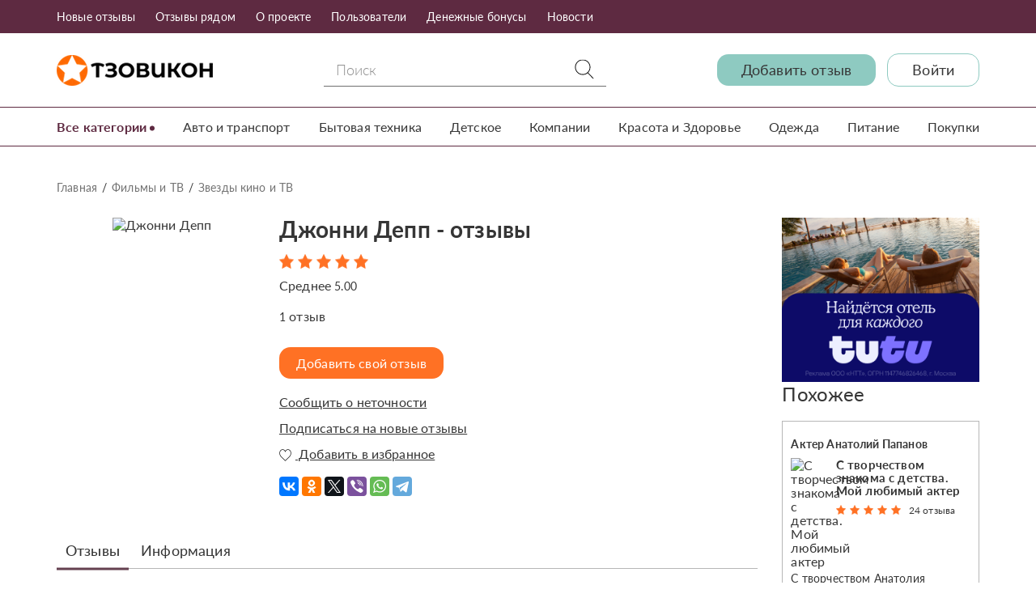

--- FILE ---
content_type: text/html; charset=UTF-8
request_url: https://otzovikon.com/subject/7289/djonni-depp
body_size: 14706
content:
<!DOCTYPE html>
<html lang="ru-RU">
  <head>
          <meta charset="UTF-8">
    <meta http-equiv="X-UA-Compatible" content="IE=Edge">
    <meta name="viewport" content="width=device-width, initial-scale=1, shrink-to-fit=no">
    <meta name="csrf-param" content="_csrf">
<meta name="csrf-token" content="qKGZfyqYMHsrIdM8m8ycvGx6HB3EvgNgSrPDSPWZXrjt4_oyfMIIM1FwqXHNg6nKJRVJeI3xVzoF4Y4vwe4swg==">
    <meta name="format-detection" content="telephone=no">
    <title>Джонни Депп - реальные отзывы и жалобы покупателей, клиентов и экспертов</title>
    <meta name="description" content="Отзывы про Джонни Депп от клиентов, покупателей и специалистов. Честные положительные и отрицательные отзывы - плюсы и минусы, преимущества и недостатки: люди делятся своим опытом и впечатлениями в подробностях. Вы можете оставить свой отзыв здесь">
    
    <meta property="og:title" content="Джонни Депп - реальные отзывы и жалобы покупателей, клиентов и экспертов">
    <meta property="og:description" content="Отзывы про Джонни Депп от клиентов, покупателей и специалистов. Честные положительные и отрицательные отзывы - плюсы и минусы, преимущества и недостатки: люди делятся своим опытом и впечатлениями в подробностях. Вы можете оставить свой отзыв здесь">
    <meta property="og:type" content="website">
    <meta property="og:url" content="otzovikon.com/subject/7289/djonni-depp"> 
    <meta property="og:image" content="/23306/images/image-by-item-and-alias?item=Subject7289&dirtyAlias=aa7ec39574-1_260x.jpg">
    <meta property="og:site_name" content="Отзовикон">
    <meta property="og:locale" content="ru_RU">
    
    <link href="/css/jquery-confirm.css" rel="stylesheet">
<link href="/css/main.css" rel="stylesheet">
<link href="/css/custom.css" rel="stylesheet">
        
        <!-- Yandex.Metrika counter -->
    <script type="text/javascript">
        (function(m,e,t,r,i,k,a){
            m[i]=m[i]||function(){(m[i].a=m[i].a||[]).push(arguments)};
            m[i].l=1*new Date();
            for (var j = 0; j < document.scripts.length; j++) {if (document.scripts[j].src === r) { return; }}
            k=e.createElement(t),a=e.getElementsByTagName(t)[0],k.async=1,k.src=r,a.parentNode.insertBefore(k,a)
        })(window, document,'script','https://mc.yandex.ru/metrika/tag.js', 'ym');

        ym(61924657, 'init', {webvisor:true, clickmap:true, accurateTrackBounce:true, trackLinks:true});
    </script>
    <noscript><div><img src="https://mc.yandex.ru/watch/61924657" style="position:absolute; left:-9999px;" alt="" /></div></noscript>
    <!-- /Yandex.Metrika counter -->

    <!-- Begin Talk-Me {literal} -->
    <script>
        (function(){(function c(d,w,m,i) {
            window.supportAPIMethod = m;
            var s = d.createElement('script');
            s.id = 'supportScript'; 
            var id = '894884f085404f7ade01407ad744b3d6';
            s.src = (!i ? 'https://lcab.talk-me.ru/support/support.js' : 'https://static.site-chat.me/support/support.int.js') + '?h=' + id;
            s.onerror = i ? undefined : function(){c(d,w,m,true)};
            w[m] = w[m] ? w[m] : function(){(w[m].q = w[m].q ? w[m].q : []).push(arguments)};
            (d.head ? d.head : d.body).appendChild(s);
        })(document,window,'TalkMe')})();
    </script>
    <!-- {/literal} End Talk-Me -->
    
  </head>
  <body>
    <svg class="svg-sprite" xmlns="http://www.w3.org/2000/svg">
    <symbol id="icon-search" viewBox="0 0 52.966 52.966">
        <path d="M51.704,51.273L36.845,35.82c3.79-3.801,6.138-9.041,6.138-14.82c0-11.58-9.42-21-21-21s-21,9.42-21,21s9.42,21,21,21
        c5.083,0,9.748-1.817,13.384-4.832l14.895,15.491c0.196,0.205,0.458,0.307,0.721,0.307c0.25,0,0.499-0.093,0.693-0.279
        C52.074,52.304,52.086,51.671,51.704,51.273z M21.983,40c-10.477,0-19-8.523-19-19s8.523-19,19-19s19,8.523,19,19
        S32.459,40,21.983,40z"/>
    </symbol>
    <symbol id="icon-heart" viewBox="0 0 15 15">
        <g transform="translate(-645 -543)"><image width="15" height="15" transform="translate(645 543)" xlink:href="[data-uri]"/></g>
    </symbol>
    <symbol id="icon-eye" viewBox="0 0 16 10">
        <g transform="translate(-933 -290)"><image width="16" height="10" transform="translate(933 290)" xlink:href="[data-uri]"/></g>
    </symbol>  
    <symbol id="icon-pencil" viewBox="0 0 16 16">
        <path d="M13.5 0c1.381 0 2.5 1.119 2.5 2.5 0 0.563-0.186 1.082-0.5 1.5l-1 1-3.5-3.5 1-1c0.418-0.314 0.937-0.5 1.5-0.5zM1 11.5l-1 4.5 4.5-1 9.25-9.25-3.5-3.5-9.25 9.25zM11.181 5.681l-7 7-0.862-0.862 7-7 0.862 0.862z"></path>
    </symbol>      
</svg>
  
  <header class="header header_search">
    <div class="header__nav">
      <div class="header__nav__inner container">
        <nav>
            
<ul>
            <li>
                            <a href="/category/all" >Новые отзывы</a>
                    </li>
            <li>
                            <a href="/city" >Отзывы рядом</a>
                    </li>
            <li>
                            <a href="/view/o-proekte" >О проекте</a>
                    </li>
            <li>
                            <a href="/profile" >Пользователи</a>
                    </li>
            <li>
                            <a href="/view/denejnie-bonusi" >Денежные бонусы</a>
                    </li>
            <li>
                            <a href="/news" >Новости</a>
                    </li>
        </ul>        </nav>
        <svg class="icon icon-search-js">
            <use xlink:href="#icon-search"></use>
        </svg>
        <div class="header__nav__search">
            <form action="/search" class="form">
                <div class="form__field">
                    <input name="search" type="text" class="input" minlength="3" required placeholder="Поиск">
                </div>
                <button class="btn btn-effect">Поиск</button>
            </form>
        </div>        
        <div class="header__nav__mob-logo">
            <a href="/"><img src="/img/logo.png" alt="Otzovikon"></a>
        </div>
        <div class="header__nav__burger">
            <span></span>
            <span></span>
            <span></span>
        </div>
      </div>
    </div>
    <div class="header__info">
      <div class="header__info__inner container">
        <div class="header__info__logo">
          <a href="/"><img src="/img/logo.png" alt="Otzovikon"></a>
        </div>
        <div class="header__info__search">
            <form action="/search" class="form">
                <div class="form__fields">
                    <div class="form__field">
                        <input name="search" type="text" class="input" minlength="3" required placeholder="Поиск">
                        <button class="btn">
                            <svg class="icon">
                                <use xlink:href="#icon-search"></use>
                            </svg>
                        </button>
                    </div>
                </div>
            </form>
        </div>        
        <div class="header__info__content">
          <a href="/subject/select" class="btn btn_info">Добавить отзыв</a>
                      <a href="/login" class="btn btn_primary">Войти</a>
                  </div>
      </div>
    </div>
    <div class="header__category">
      <div class="container">
        <div class="header__category__inner">
          <div class="header__category__all-title">
            <a href="javascript:void(0)">Все категории</a>
          </div>
          <div class="header__category__all-list">
            
<ul>
            <li>
            <a href="/category/9/avto-i-transport">Авто и транспорт</a>
                                        <ul class="header__category__sub-list">
                    <li><strong><a href="/category/9/avto-i-transport">Авто и транспорт</a></strong></li>
                                            <li><a href="/category/147/avtoaksessuary">Автоаксессуары</a></li>
                                            <li><a href="/category/141/avtomobili">Автомобили</a></li>
                                            <li><a href="/category/155/avtomoyki">Автомойки</a></li>
                                            <li><a href="/category/284/avtoprokaty">Автопрокаты</a></li>
                                            <li><a href="/category/152/avtosalony">Автосалоны</a></li>
                                            <li><a href="/category/153/avtoservisy">Автосервисы</a></li>
                                            <li><a href="/category/148/avtohimiya-masla">Автохимия, Масла</a></li>
                                            <li><a href="/category/156/avtoshkoly">Автошколы</a></li>
                                            <li><a href="/category/157/azs">АЗС</a></li>
                                            <li><a href="/category/146/zapchasti-i-rashodniki">Запчасти и расходники</a></li>
                                            <li><a href="/category/143/katera-i-yahty">Катера и Яхты</a></li>
                                            <li><a href="/category/142/moto-tehnika">Мото-техника</a></li>
                                            <li><a href="/category/158/parkovki">Парковки</a></li>
                                            <li><a href="/category/151/protivougonnye-sistemy">Противоугонные системы</a></li>
                                            <li><a href="/category/159/prochee-avto">Прочее (Авто)</a></li>
                                            <li><a href="/category/144/spectehnika">Спецтехника</a></li>
                                            <li><a href="/category/154/shinomontaj">Шиномонтаж</a></li>
                                            <li><a href="/category/145/shiny-diski">Шины, Диски</a></li>
                                    </ul>            
                    </li>
            <li>
            <a href="/category/1/bytovaya-tehnika">Бытовая техника</a>
                                        <ul class="header__category__sub-list">
                    <li><strong><a href="/category/1/bytovaya-tehnika">Бытовая техника</a></strong></li>
                                            <li><a href="/category/42/ventilyatory">Вентиляторы</a></li>
                                            <li><a href="/category/44/vodonagrevateli-boylery">Водонагреватели, бойлеры</a></li>
                                            <li><a href="/category/29/vytyajki">Вытяжки</a></li>
                                            <li><a href="/category/34/kombayny-miksery-blendery">Комбайны, Миксеры, Блендеры</a></li>
                                            <li><a href="/category/41/kondicionery">Кондиционеры</a></li>
                                            <li><a href="/category/32/kofevarki-kofemolki">Кофеварки, Кофемолки</a></li>
                                            <li><a href="/category/27/mikrovolnovye-pechi-aerogrili">Микроволновые печи, Аэрогрили</a></li>
                                            <li><a href="/category/276/mini-pechi-elektropechi">Мини-печи, электропечи</a></li>
                                            <li><a href="/category/38/multivarki">Мультиварки</a></li>
                                            <li><a href="/category/35/myasorubki">Мясорубки</a></li>
                                            <li><a href="/category/43/obogrevateli">Обогреватели</a></li>
                                            <li><a href="/category/37/parovarki">Пароварки</a></li>
                                            <li><a href="/category/28/plity-duhovki-poverhnosti">Плиты, Духовки, Поверхности</a></li>
                                            <li><a href="/category/30/posudomoechnye-mashiny">Посудомоечные машины</a></li>
                                            <li><a href="/category/49/prochee-bytovaya-tehnika">Прочее (Бытовая техника)</a></li>
                                            <li><a href="/category/25/pylesosy">Пылесосы</a></li>
                                            <li><a href="/category/33/sokovyjimalki">Соковыжималки</a></li>
                                            <li><a href="/category/24/stiralnye-mashiny">Стиральные машины</a></li>
                                            <li><a href="/category/36/tostery">Тостеры</a></li>
                                            <li><a href="/category/45/uvlajniteli-i-ochistiteli-vozduha">Увлажнители и очистители воздуха</a></li>
                                            <li><a href="/category/26/utyugi-otparivateli">Утюги, Отпариватели</a></li>
                                            <li><a href="/category/46/feny-i-pribory-dlya-ukladki">Фены и приборы для укладки</a></li>
                                            <li><a href="/category/40/filtry-dlya-vody">Фильтры для воды</a></li>
                                            <li><a href="/category/39/hlebopechki">Хлебопечки</a></li>
                                            <li><a href="/category/277/holodilniki">Холодильники</a></li>
                                            <li><a href="/category/48/shveynye-mashiny">Швейные машины</a></li>
                                            <li><a href="/category/47/elektrobritvy-epilyatory">Электробритвы, Эпиляторы</a></li>
                                            <li><a href="/category/31/elektrochayniki-i-termopoty">Электрочайники и Термопоты</a></li>
                                    </ul>            
                    </li>
            <li>
            <a href="/category/14/detskoe">Детское</a>
                                        <ul class="header__category__sub-list">
                    <li><strong><a href="/category/14/detskoe">Детское</a></strong></li>
                                            <li><a href="/category/190/detskaya-mebel">Детская мебель</a></li>
                                            <li><a href="/category/189/detskie-kolyaski">Детские коляски</a></li>
                                            <li><a href="/category/196/detskie-lagerya">Детские лагеря</a></li>
                                            <li><a href="/category/195/detskie-sady-yasli">Детские сады, Ясли</a></li>
                                            <li><a href="/category/191/detskoe-pitanie">Детское питание</a></li>
                                            <li><a href="/category/188/igrushki">Игрушки</a></li>
                                            <li><a href="/category/199/prochee-detskoe">Прочее (Детское)</a></li>
                                            <li><a href="/category/194/tovary-dlya-shkoly">Товары для школы</a></li>
                                            <li><a href="/category/192/uhod-za-rebenkom">Уход за ребенком</a></li>
                                    </ul>            
                    </li>
            <li>
            <a href="/category/15/dom-i-dacha">Дом и Дача</a>
                                        <ul class="header__category__sub-list">
                    <li><strong><a href="/category/15/dom-i-dacha">Дом и Дача</a></strong></li>
                                            <li><a href="/category/206/bytovaya-himiya">Бытовая химия</a></li>
                                            <li><a href="/category/200/mebel">Мебель</a></li>
                                            <li><a href="/category/201/posuda">Посуда</a></li>
                                            <li><a href="/category/202/predmety-interera">Предметы интерьера</a></li>
                                            <li><a href="/category/208/prochee-dom-i-dacha">Прочее (Дом и Дача)</a></li>
                                            <li><a href="/category/210/sadovaya-tehnika">Садовая техника</a></li>
                                            <li><a href="/category/203/tekstil-dlya-doma">Текстиль для дома</a></li>
                                            <li><a href="/category/204/tovary-dlya-sada-i-dachi">Товары для сада и дачи</a></li>
                                            <li><a href="/category/205/hoztovary">Хозтовары</a></li>
                                    </ul>            
                    </li>
            <li>
            <a href="/category/19/jivotnye-i-rasteniya">Животные и Растения</a>
                                        <ul class="header__category__sub-list">
                    <li><strong><a href="/category/19/jivotnye-i-rasteniya">Животные и Растения</a></strong></li>
                                            <li><a href="/category/229/veterinarnye-apteki">Ветеринарные аптеки</a></li>
                                            <li><a href="/category/228/veterinarnye-kliniki">Ветеринарные клиники</a></li>
                                            <li><a href="/category/231/gostinicy-dlya-jivotnyh">Гостиницы для животных</a></li>
                                            <li><a href="/category/223/jivotnye">Животные</a></li>
                                            <li><a href="/category/225/korm-dlya-jivotnyh">Корм для животных</a></li>
                                            <li><a href="/category/227/lekarstva-dlya-jivotnyh">Лекарства для животных</a></li>
                                            <li><a href="/category/230/pitomniki">Питомники</a></li>
                                            <li><a href="/category/233/prochee-jivotnye-i-rasteniya">Прочее (Животные и Растения)</a></li>
                                            <li><a href="/category/226/tovary-dlya-jivotnyh">Товары для животных</a></li>
                                            <li><a href="/category/224/cvety-i-rasteniya">Цветы и растения</a></li>
                                            <li><a href="/category/232/shkoly-dressirovki">Школы дрессировки</a></li>
                                    </ul>            
                    </li>
            <li>
            <a href="/category/13/internet-i-svyaz">Интернет и Связь</a>
                                        <ul class="header__category__sub-list">
                    <li><strong><a href="/category/13/internet-i-svyaz">Интернет и Связь</a></strong></li>
                                            <li><a href="/category/264/data-centry-hostingi-servera">Дата-центры, хостинги, сервера</a></li>
                                            <li><a href="/category/185/internet-provaydery">Интернет-провайдеры</a></li>
                                            <li><a href="/category/182/internet-sayty">Интернет-сайты</a></li>
                                            <li><a href="/category/283/mobilnye-prilojeniya">Мобильные приложения</a></li>
                                            <li><a href="/category/187/prochee-internet-i-svyaz">Прочее (Интернет и Связь)</a></li>
                                            <li><a href="/category/186/sotovye-operatory">Сотовые операторы</a></li>
                                    </ul>            
                    </li>
            <li>
            <a href="/category/11/knigi-i-pressa">Книги и Пресса</a>
                                        <ul class="header__category__sub-list">
                    <li><strong><a href="/category/11/knigi-i-pressa">Книги и Пресса</a></strong></li>
                                            <li><a href="/category/170/biblioteki">Библиотеки</a></li>
                                            <li><a href="/category/167/gazety-jurnaly">Газеты, Журналы</a></li>
                                            <li><a href="/category/169/izdatelstva">Издательства</a></li>
                                            <li><a href="/category/166/knigi">Книги</a></li>
                                            <li><a href="/category/168/pisateli">Писатели</a></li>
                                            <li><a href="/category/172/prochee-knigi-i-pressa">Прочее (Книги и Пресса)</a></li>
                                    </ul>            
                    </li>
            <li>
            <a href="/category/21/kompanii">Компании</a>
                                        <ul class="header__category__sub-list">
                    <li><strong><a href="/category/21/kompanii">Компании</a></strong></li>
                                            <li><a href="/category/246/it-konsultacii-menedjment">IT, Консультации, Менеджмент</a></li>
                                            <li><a href="/category/282/autsorsing">Аутсорсинг</a></li>
                                            <li><a href="/category/244/banki-finansovye-organizacii">Банки, финансовые организации</a></li>
                                            <li><a href="/category/252/bytovye-uslugi-remont">Бытовые услуги, Ремонт</a></li>
                                            <li><a href="/category/243/gosudarstvennye-uchrejdeniya">Государственные учреждения</a></li>
                                            <li><a href="/category/248/kompyuternye-uslugi">Компьютерные услуги</a></li>
                                            <li><a href="/category/254/organizaciya-meropriyatiy">Организация мероприятий</a></li>
                                            <li><a href="/category/257/prochee-kompanii">Прочее (Компании)</a></li>
                                            <li><a href="/category/253/reklamnye-uslugi">Рекламные услуги</a></li>
                                            <li><a href="/category/251/stroitelnye-firmy">Строительные фирмы</a></li>
                                            <li><a href="/category/272/torgovlya-i-postavki">Торговля и поставки</a></li>
                                            <li><a href="/category/247/transportnye-uslugi">Транспортные услуги</a></li>
                                            <li><a href="/category/249/uslugi-bezopasnosti">Услуги безопасности</a></li>
                                            <li><a href="/category/255/uslugi-perevoda">Услуги перевода</a></li>
                                            <li><a href="/category/250/uslugi-po-nedvijimosti">Услуги по недвижимости</a></li>
                                            <li><a href="/category/273/fabriki-zavody-proizvodstvo">Фабрики, заводы, производство</a></li>
                                            <li><a href="/category/256/foto-i-video-uslugi">Фото и Видео услуги</a></li>
                                            <li><a href="/category/245/yuridicheskie-firmy">Юридические фирмы</a></li>
                                    </ul>            
                    </li>
            <li>
            <a href="/category/6/krasota-i-zdorove">Красота и Здоровье</a>
                                        <ul class="header__category__sub-list">
                    <li><strong><a href="/category/6/krasota-i-zdorove">Красота и Здоровье</a></strong></li>
                                            <li><a href="/category/262/apteki">Аптеки</a></li>
                                            <li><a href="/category/265/bady-i-vitaminy">БАДы и Витамины</a></li>
                                            <li><a href="/category/120/bani-i-sauny">Бани и Сауны</a></li>
                                            <li><a href="/category/261/bolezni">Болезни</a></li>
                                            <li><a href="/category/275/vrachi-i-medicinskie-specialisty">Врачи и медицинские специалисты</a></li>
                                            <li><a href="/category/114/kosmetika-i-parfyumeriya">Косметика и Парфюмерия</a></li>
                                            <li><a href="/category/115/kosmeticheskie-procedury">Косметические процедуры</a></li>
                                            <li><a href="/category/124/lekarstva">Лекарства</a></li>
                                            <li><a href="/category/121/massajnye-salony">Массажные салоны</a></li>
                                            <li><a href="/category/259/medicinskie-pribory">Медицинские приборы</a></li>
                                            <li><a href="/category/281/medicinskie-procedury-operacii">Медицинские процедуры, операции</a></li>
                                            <li><a href="/category/126/medicinskie-uchrejdeniya">Медицинские учреждения</a></li>
                                            <li><a href="/category/127/prochee-krasota-i-zdorove">Прочее (Красота и Здоровье)</a></li>
                                            <li><a href="/category/117/salony-krasoty">Салоны красоты</a></li>
                                            <li><a href="/category/119/solyarii">Солярии</a></li>
                                            <li><a href="/category/118/spa-salony">Спа-салоны</a></li>
                                            <li><a href="/category/268/sredstva-gigieny">Средства гигиены</a></li>
                                            <li><a href="/category/122/tatu-salony">Тату-салоны</a></li>
                                    </ul>            
                    </li>
            <li>
            <a href="/category/12/muzyka">Музыка</a>
                                        <ul class="header__category__sub-list">
                    <li><strong><a href="/category/12/muzyka">Музыка</a></strong></li>
                                            <li><a href="/category/180/zvukozapisyvayushchie-studii">Звукозаписывающие студии</a></li>
                                            <li><a href="/category/175/ispolniteli-i-muzykanty">Исполнители и музыканты</a></li>
                                            <li><a href="/category/178/muzykalnoe-oborudovanie">Музыкальное оборудование</a></li>
                                            <li><a href="/category/174/muzykalnye-albomy">Музыкальные альбомы</a></li>
                                            <li><a href="/category/177/muzykalnye-instrumenty">Музыкальные инструменты</a></li>
                                            <li><a href="/category/173/pesni-i-hity">Песни и хиты</a></li>
                                            <li><a href="/category/181/prochee-muzyka">Прочее (Музыка)</a></li>
                                            <li><a href="/category/176/radiostancii">Радиостанции</a></li>
                                    </ul>            
                    </li>
            <li>
            <a href="/category/20/obrazovanie">Образование</a>
                                        <ul class="header__category__sub-list">
                    <li><strong><a href="/category/20/obrazovanie">Образование</a></strong></li>
                                            <li><a href="/category/236/vuzy">ВУЗы</a></li>
                                            <li><a href="/category/241/discipliny">Дисциплины</a></li>
                                            <li><a href="/category/237/muzykalnye-shkoly">Музыкальные школы</a></li>
                                            <li><a href="/category/240/prepodavateli-kouchi">Преподаватели, коучи</a></li>
                                            <li><a href="/category/242/prochee-obrazovanie">Прочее (Образование)</a></li>
                                            <li><a href="/category/263/sekcii-krujki">Секции, кружки</a></li>
                                            <li><a href="/category/235/tehnikumy-kolledji-uchilishcha">Техникумы, Колледжи, Училища</a></li>
                                            <li><a href="/category/238/treningi-kursy-seminary">Тренинги, Курсы, Семинары</a></li>
                                            <li><a href="/category/239/treningovye-centry">Тренинговые центры</a></li>
                                            <li><a href="/category/234/shkoly-licei">Школы, Лицеи</a></li>
                                    </ul>            
                    </li>
            <li>
            <a href="/category/5/odejda">Одежда</a>
                                        <ul class="header__category__sub-list">
                    <li><strong><a href="/category/5/odejda">Одежда</a></strong></li>
                                            <li><a href="/category/111/aksessuary-i-ukrasheniya">Аксессуары и украшения</a></li>
                                            <li><a href="/category/108/detskaya-odejda-i-obuv">Детская одежда и обувь</a></li>
                                            <li><a href="/category/105/jenskaya-obuv">Женская обувь</a></li>
                                            <li><a href="/category/104/jenskaya-odejda">Женская одежда</a></li>
                                            <li><a href="/category/107/mujskaya-obuv">Мужская обувь</a></li>
                                            <li><a href="/category/106/mujskaya-odejda">Мужская одежда</a></li>
                                            <li><a href="/category/113/prochee-odejda">Прочее (Одежда)</a></li>
                                            <li><a href="/category/110/sumki-portfeli-chemodany">Сумки, Портфели, Чемоданы</a></li>
                                            <li><a href="/category/109/chasy">Часы</a></li>
                                    </ul>            
                    </li>
            <li>
            <a href="/category/17/pitanie">Питание</a>
                                        <ul class="header__category__sub-list">
                    <li><strong><a href="/category/17/pitanie">Питание</a></strong></li>
                                            <li><a href="/category/87/blyuda-i-recepty">Блюда и рецепты</a></li>
                                            <li><a href="/category/269/diety">Диеты</a></li>
                                            <li><a href="/category/278/napitki">Напитки</a></li>
                                            <li><a href="/category/88/produkty-pitaniya">Продукты питания</a></li>
                                            <li><a href="/category/91/prochee-pitanie">Прочее (Питание)</a></li>
                                            <li><a href="/category/86/restorany-kafe-bary">Рестораны, Кафе, Бары</a></li>
                                    </ul>            
                    </li>
            <li>
            <a href="/category/8/pokupki">Покупки</a>
                                        <ul class="header__category__sub-list">
                    <li><strong><a href="/category/8/pokupki">Покупки</a></strong></li>
                                            <li><a href="/category/139/brendy">Бренды</a></li>
                                            <li><a href="/category/137/magaziny">Магазины</a></li>
                                            <li><a href="/category/140/prochee-pokupki">Прочее (Покупки)</a></li>
                                            <li><a href="/category/138/rynki">Рынки</a></li>
                                            <li><a href="/category/136/supermarkety">Супермаркеты</a></li>
                                            <li><a href="/category/135/torgovye-centry">Торговые центры</a></li>
                                    </ul>            
                    </li>
            <li>
            <a href="/category/3/razvlecheniya">Развлечения</a>
                                        <ul class="header__category__sub-list">
                    <li><strong><a href="/category/3/razvlecheniya">Развлечения</a></strong></li>
                                            <li><a href="/category/84/attrakciony-i-parki-otdyha">Аттракционы и Парки отдыха</a></li>
                                            <li><a href="/category/81/kazino">Казино</a></li>
                                            <li><a href="/category/82/karaoke-kluby">Караоке клубы</a></li>
                                            <li><a href="/category/75/kinoteatry">Кинотеатры</a></li>
                                            <li><a href="/category/279/meropriyatiya-shou-koncerty">Мероприятия, шоу, концерты</a></li>
                                            <li><a href="/category/77/muzei-galerei-vystavki">Музеи, Галереи, Выставки</a></li>
                                            <li><a href="/category/274/nastolnye-i-drugie-igry">Настольные и другие игры</a></li>
                                            <li><a href="/category/74/nochnye-kluby">Ночные клубы</a></li>
                                            <li><a href="/category/85/prochee-razvlecheniya">Прочее (Развлечения)</a></li>
                                            <li><a href="/category/79/razvlekatelnye-centry">Развлекательные центры</a></li>
                                            <li><a href="/category/83/striptiz-kluby">Стриптиз клубы</a></li>
                                            <li><a href="/category/76/teatry-opera-balet">Театры, Опера, Балет</a></li>
                                            <li><a href="/category/78/cirki-zooparki-akvariumy">Цирки, Зоопарки, Аквариумы</a></li>
                                    </ul>            
                    </li>
            <li>
            <a href="/category/22/raznoe">Разное</a>
                                        <ul class="header__category__sub-list">
                    <li><strong><a href="/category/22/raznoe">Разное</a></strong></li>
                                            <li><a href="/category/270/lyudi-i-lichnosti">Люди и личности</a></li>
                                            <li><a href="/category/258/prochee">Прочее</a></li>
                                    </ul>            
                    </li>
            <li>
            <a href="/category/7/sport">Спорт</a>
                                        <ul class="header__category__sub-list">
                    <li><strong><a href="/category/7/sport">Спорт</a></strong></li>
                                            <li><a href="/category/132/vidy-sporta">Виды спорта</a></li>
                                            <li><a href="/category/134/prochee-sport">Прочее (Спорт)</a></li>
                                            <li><a href="/category/133/sportivnoe-pitanie">Спортивное питание</a></li>
                                            <li><a href="/category/128/sportivnye-zavedeniya">Спортивные заведения</a></li>
                                            <li><a href="/category/131/sportivnye-meropriyatiya">Спортивные мероприятия</a></li>
                                            <li><a href="/category/280/sportsmeny-i-komandy">Спортсмены и команды</a></li>
                                            <li><a href="/category/129/tovary-dlya-sporta-i-turizma">Товары для спорта и туризма</a></li>
                                    </ul>            
                    </li>
            <li>
            <a href="/category/16/stroitelstvo-i-remont">Строительство и Ремонт</a>
                                        <ul class="header__category__sub-list">
                    <li><strong><a href="/category/16/stroitelstvo-i-remont">Строительство и Ремонт</a></strong></li>
                                            <li><a href="/category/214/gotovye-konstrukcii">Готовые конструкции</a></li>
                                            <li><a href="/category/209/instrumenty">Инструменты</a></li>
                                            <li><a href="/category/215/mastera-i-brigady">Мастера и бригады</a></li>
                                            <li><a href="/category/267/okna-i-dveri">Окна и двери</a></li>
                                            <li><a href="/category/216/prochee-stroitelstvo-i-remont">Прочее (Строительство и Ремонт)</a></li>
                                            <li><a href="/category/212/santehnika-i-otoplenie">Сантехника и Отопление</a></li>
                                            <li><a href="/category/211/stroitelnaya-tehnika">Строительная техника</a></li>
                                            <li><a href="/category/213/stroymaterialy">Стройматериалы</a></li>
                                    </ul>            
                    </li>
            <li>
            <a href="/category/4/turizm">Туризм</a>
                                        <ul class="header__category__sub-list">
                    <li><strong><a href="/category/4/turizm">Туризм</a></strong></li>
                                            <li><a href="/category/102/aviakompanii">Авиакомпании</a></li>
                                            <li><a href="/category/94/goroda">Города</a></li>
                                            <li><a href="/category/98/dostoprimechatelnosti">Достопримечательности</a></li>
                                            <li><a href="/category/99/kruizy">Круизы</a></li>
                                            <li><a href="/category/96/kurorty-i-plyaji">Курорты и Пляжи</a></li>
                                            <li><a href="/category/95/ostrova-i-poluostrova">Острова и Полуострова</a></li>
                                            <li><a href="/category/92/oteli-i-hostely">Отели и Хостелы</a></li>
                                            <li><a href="/category/100/pansionaty-sanatorii-turbazy">Пансионаты, Санатории, Турбазы</a></li>
                                            <li><a href="/category/103/prochee-turizm">Прочее (Туризм)</a></li>
                                            <li><a href="/category/93/strany">Страны</a></li>
                                            <li><a href="/category/101/turoperatory-i-turagentstva">Туроператоры и Турагентства</a></li>
                                            <li><a href="/category/97/ekskursii">Экскурсии</a></li>
                                    </ul>            
                    </li>
            <li>
            <a href="/category/10/filmy-i-tv">Фильмы и ТВ</a>
                                        <ul class="header__category__sub-list">
                    <li><strong><a href="/category/10/filmy-i-tv">Фильмы и ТВ</a></strong></li>
                                            <li><a href="/category/163/zvezdy-kino-i-tv">Звезды кино и ТВ</a></li>
                                            <li><a href="/category/165/prochee-filmy-i-tv">Прочее (Фильмы и ТВ)</a></li>
                                            <li><a href="/category/162/telekanaly">Телеканалы</a></li>
                                            <li><a href="/category/161/teleperedachi">Телепередачи</a></li>
                                            <li><a href="/category/160/filmy-serialy-multfilmy">Фильмы, Сериалы, Мультфильмы</a></li>
                                    </ul>            
                    </li>
            <li>
            <a href="/category/18/hobbi">Хобби</a>
                                        <ul class="header__category__sub-list">
                    <li><strong><a href="/category/18/hobbi">Хобби</a></strong></li>
                                            <li><a href="/category/222/prochee-hobbi">Прочее (Хобби)</a></li>
                                            <li><a href="/category/221/remesla">Ремесла</a></li>
                                            <li><a href="/category/219/rukodelie">Рукоделие</a></li>
                                            <li><a href="/category/217/rybalka-i-ohota">Рыбалка и Охота</a></li>
                                            <li><a href="/category/218/tvorchestvo">Творчество</a></li>
                                    </ul>            
                    </li>
            <li>
            <a href="/category/2/elektronika">Электроника</a>
                                        <ul class="header__category__sub-list">
                    <li><strong><a href="/category/2/elektronika">Электроника</a></strong></li>
                                            <li><a href="/category/64/dvd-blu-ray-pleery">DVD, Blu-Ray плееры</a></li>
                                            <li><a href="/category/71/gps-navigatory">GPS-навигаторы</a></li>
                                            <li><a href="/category/68/avtomagnitoly">Автомагнитолы</a></li>
                                            <li><a href="/category/72/aksessuary-dlya-elektroniki">Аксессуары для электроники</a></li>
                                            <li><a href="/category/63/videokamery">Видеокамеры</a></li>
                                            <li><a href="/category/70/domashnie-telefony-racii">Домашние телефоны, Рации</a></li>
                                            <li><a href="/category/57/igrovye-pristavki">Игровые приставки</a></li>
                                            <li><a href="/category/56/igry-kompyuternye-mobilnye">Игры компьютерные, мобильные</a></li>
                                            <li><a href="/category/69/kolonki-naushniki-mikrofony">Колонки, Наушники, Микрофоны</a></li>
                                            <li><a href="/category/54/kompyuternaya-periferiya-i-aksessuary">Компьютерная периферия и аксессуары</a></li>
                                            <li><a href="/category/53/kompyuternye-komplektuyushchie">Компьютерные комплектующие</a></li>
                                            <li><a href="/category/55/kompyuternye-programmy">Компьютерные программы</a></li>
                                            <li><a href="/category/50/kompyutery">Компьютеры</a></li>
                                            <li><a href="/category/67/muzykalnye-centry">Музыкальные центры</a></li>
                                            <li><a href="/category/51/noutbuki">Ноутбуки</a></li>
                                            <li><a href="/category/52/planshety">Планшеты</a></li>
                                            <li><a href="/category/66/pleery-diktofony-radio">Плееры, Диктофоны, Радио</a></li>
                                            <li><a href="/category/62/proektory">Проекторы</a></li>
                                            <li><a href="/category/73/prochee-elektronika">Прочее (Электроника)</a></li>
                                            <li><a href="/category/58/smartfony-mobilnye-telefony">Смартфоны, мобильные телефоны</a></li>
                                            <li><a href="/category/61/televizory">Телевизоры</a></li>
                                            <li><a href="/category/260/fitnes-trekery-umnye-chasy">Фитнес-трекеры, умные часы</a></li>
                                            <li><a href="/category/59/fotoapparaty">Фотоаппараты</a></li>
                                            <li><a href="/category/60/elektronnye-chitalki">Электронные читалки</a></li>
                                    </ul>            
                    </li>
    </ul> 
          </div>
          <div class="header__category__main">
            
<ul>
            <li>
            <a href="/category/9/avto-i-transport" data-active="0" class="default">Авто и транспорт</a>
        </li>
            <li>
            <a href="/category/1/bytovaya-tehnika" data-active="0" class="default">Бытовая техника</a>
        </li>
            <li>
            <a href="/category/14/detskoe" data-active="0" class="default">Детское</a>
        </li>
            <li>
            <a href="/category/21/kompanii" data-active="0" class="default">Компании</a>
        </li>
            <li>
            <a href="/category/6/krasota-i-zdorove" data-active="0" class="default">Красота и Здоровье</a>
        </li>
            <li>
            <a href="/category/5/odejda" data-active="0" class="default">Одежда</a>
        </li>
            <li>
            <a href="/category/17/pitanie" data-active="0" class="default">Питание</a>
        </li>
            <li>
            <a href="/category/8/pokupki" data-active="0" class="default">Покупки</a>
        </li>
    </ul>          </div>
          <div class="header__category__tablet-buttons">
            <a href="/subject/select" class="btn btn_info">Добавить отзыв</a>
                          <a href="/login" class="btn btn_primary">Войти</a>
                      </div>
          <div class="header__category__mob-buttons">
            <a href="/subject/select" class="btn btn_info">Добавить отзыв</a>
                          <a href="/login" class="btn btn_primary"><img src="/img/icons/icon-log-in.png" alt="log-in"></a>
                      </div>
        </div>
      </div>
    </div>    
  </header>
    <br>
    <center>
    </center>
  
  
<div class="bread-crumbs container">
    <ul>
        <li><a href="/">Главная</a></li>
        <li><a href="/category/10/filmy-i-tv">Фильмы и ТВ</a></li>
        <li><a href="/category/163/zvezdy-kino-i-tv">Звезды кино и ТВ</a></li>
    </ul>
</div>


<script type="application/ld+json">
{
    "@context": "https://schema.org",
    "@type": "BreadcrumbList",
    "itemListElement": [
        {
            "@type": "ListItem",
            "position": 1,
            "name": "Главная",
            "item": "https://otzovikon.com/"
        },
        {
            "@type": "ListItem",
            "position": 2,
            "name": "Фильмы и ТВ",
            "item": "https://otzovikon.com/category/10/filmy-i-tv"
        },
        {
            "@type": "ListItem",
            "position": 3,
            "name": "Звезды кино и ТВ",
            "item": "https://otzovikon.com/category/163/zvezdy-kino-i-tv"
        }
    ]
}
</script>

<section class="object">
    <div class="container">
        <div class="object__main" itemscope itemtype="http://schema.org/Product">
  	    <meta itemprop="url" content="https://otzovikon.com/subject/7289/djonni-depp">
	    <meta itemprop='name' content="Джонни Депп">
	    <meta itemprop="sku" content="7289" />
            <meta itemprop="description" content="Отзывы реальных людей на Джонни Депп Актер Johnny Depp, преимущества и недостатки от владельцев." />
            <div itemprop="brand" itemtype="http://schema.org/Brand" itemscope>
              <meta itemprop="name" content="" />
            </div>

	    <link itemprop="image" href="/23306/images/image-by-item-and-alias?item=Subject7289&dirtyAlias=aa7ec39574-1_260x.jpg" />
            <div class="obj d-flex flex-column">
                <div class="obj__info__wrapper d-flex">
                    <div class="obj__img-wrapper">
                        <img src="/23306/images/image-by-item-and-alias?item=Subject7289&dirtyAlias=aa7ec39574-1_260x.jpg" alt="Джонни Депп">
                    </div>
                    <div class="obj__info" >
                        <h1 itemprop="itemReviewed">Джонни Депп - отзывы</h1>

			
			
<ul class="rating" title="Рейтинг: 5.00">
	              	<li class="rating_active"></li>
	              	<li class="rating_active"></li>
	              	<li class="rating_active"></li>
	              	<li class="rating_active"></li>
	              	<li class="rating_active"></li>
	</ul>
                        <div>Среднее <span itemprop="ratingValue">5.00</span></div>
                        <div class="obj__info__feedback">
                            <span itemprop="reviewCount">1</span> отзыв                        </div>
                        <div class="obj__info__buttons-wrapper">
                            <a href="/review/create/7289/djonni-depp" class="btn">Добавить свой отзыв</a>
                        </div>
                        <!--noindex-->
                        <div class="obj__info__dop">
                            <div class="obj__info__dop__links">
                                <a href="/inaccuracy?target=/subject/7289/djonni-depp">Сообщить о неточности</a>
                                <a class="link-subscribe-to-subject" data-action="subscribe" data-id="7289" href="/subscribe?subject=7289/djonni-depp">Подписаться на новые отзывы</a>
                            </div>
                            <a class="link-add-to-favorites" data-action="favorite" data-model="subject" data-id="7289" href="/favorite/add?7289/djonni-depp" class="obj__info__dop__spec">
                                <svg class="icon">
                                    <use xlink:href="#icon-heart"></use>
                                </svg>
                                Добавить в избранное
                            </a>     
                            <script src="https://yastatic.net/es5-shims/0.0.2/es5-shims.min.js"></script>
                            <script src="https://yastatic.net/share2/share.js"></script>
                            <div style="margin-top: -10px;" class="ya-share2" data-services="vkontakte,facebook,odnoklassniki,twitter,viber,whatsapp,telegram"></div>                                                               
                        </div>
                    </div>

                    <div class="obj__links ">
                        <a class="link-add-to-favorites" data-action="favorite" data-model="subject" data-id="7289" href="/favorite/add?7289/djonni-depp" class="obj__links__spec">
                            <svg class="icon">
                                <use xlink:href="#icon-heart"></use>
                            </svg>
                            Добавить в избранное
                        </a>
                        <a href="/inaccuracy?target=/subject/7289/djonni-depp">Сообщить о неточности</a>
                        <a class="link-subscribe-to-subject" data-action="subscribe" data-id="7289" href="/subscribe?subject=7289/djonni-depp">Подписаться на новые отзывы</a>
                        <script src="https://yastatic.net/es5-shims/0.0.2/es5-shims.min.js"></script>
                        <script src="https://yastatic.net/share2/share.js"></script>
                        <div style="margin-top: 25px;" class="ya-share2" data-services="vkontakte,facebook,odnoklassniki,twitter,viber,whatsapp,telegram"></div>                    
                    </div>
                </div>
                <!--/noindex-->

                <div class="object__head object__head__custom">
                    <a href="#" class="obj-reviews-js active"><h2>Отзывы</h2></a>
                    <a href="#" class="obj-info-js">Информация</a>
                </div>

                <div class="object__inner">
                    
                        <div class="object__reviews content_active">
                            <div class="categories-reviews__sort">
                                <a href="/subject/7289/djonni-depp" class="active">Новые</a>
                                <a href="/subject/7289/djonni-depp?sort=positive" class="">Положительные</a>
                                <a href="/subject/7289/djonni-depp?sort=negative" class="">Отрицательные</a>
                            </div>
                            <div class="object__reviews__items">

                                <div id="w0" class="list-view">
<div class="object__reviews__item" itemprop="review" itemtype="http://schema.org/Review" itemscope>
    <div class="object__reviews__item__main">
        <div class="object__reviews__item__img-wrapper ">
            <a href="/profile/128377/maryus-jelvis"><img src="/50571/images/image-by-item-and-alias?item=User128377&dirtyAlias=aa6bb4e607-1_76x.jpg" alt="Марюс Желвис"></a>
        </div>
        <div class="object__reviews__item__details">
            <div class="object__reviews__item__title">
                <h4 itemprop="author" itemtype="http://schema.org/Person" itemscope>
			<meta itemprop="name" content="Марюс Желвис" />
			<a href="/profile/128377/maryus-jelvis">Марюс Желвис, Санкт-Петербург</a>
					</h4>
                <div class="object__reviews__item__title__rep">Репутация: <span>+144</span></div>
            </div>
            <div class="object__reviews__item__date">
                                    12.10.25                            </div>
	    <div itemprop="reviewRating" itemtype="http://schema.org/Rating" itemscope>
	          <meta itemprop="ratingValue" content="5" />
        	  <meta itemprop="bestRating" content="5" />
	    </div>
	    
<ul class="rating" title="Рейтинг: 5">
	              	<li class="rating_active"></li>
	              	<li class="rating_active"></li>
	              	<li class="rating_active"></li>
	              	<li class="rating_active"></li>
	              	<li class="rating_active"></li>
	</ul>
        </div>
    </div>
    <div class="object__reviews__item__feedback">
        <h3>Интересный артист</h3>
        <p>
            Привет. Сегодня мы с вами поговорим об одном замечательном артисте. Я говорю о Дженни Деппе. Что мне сказать. Начну с того, как я познакомился лично с ним. Вы должны помнить такой фильм как кошмар на улице вязов часть первая. Вот тогда я его и увидел...        </p>
        <a href="/review/265583/interesnyy-artist" class="btn btn_info">Смотреть полностью</a>
    </div>
</div><div class='paging'></div></div>                                <br>
<!-- Yandex.RTB R-A-1588177-3 -->
<div id="yandex_rtb_R-A-1588177-3"></div>
<script>window.yaContextCb.push(()=>{
  Ya.Context.AdvManager.render({
    renderTo: 'yandex_rtb_R-A-1588177-3',
    blockId: 'R-A-1588177-3'
  })
})</script>
                                <div class="reviews__items__banners">
                                    

    
            <a href="https://go.redav.online/c7cb20dc63965c20?erid=LdtCKAcNs&m=1"><img src="/upload/images/Baners/Baner5/47ea66.png" /></a>
    
    
                                </div>

                            </div>
                        </div>
                        <div class="object__info">
                                                            <p><noindex>Описание объекта недоступно в данный момент. Мы работаем над наполнением.</noindex></p>
                                                
                        </div>
                    <br>
                </div>
            </div>
            <div class="banners">
                

    
            <a href="https://go.redav.online/c7cb20dc63965c20?erid=LdtCKAcNs&m=1"><img src="/upload/images/Baners/Baner5/47ea66.png" /></a>
    
    
                
                
<div class="previews">
  <div class="previews__head">Похожее</div>
  <div class="previews__items">
          <div class="previews__item">
    <div class="previews__item__main__title-subject">
        <h4><a href="/subject/11690/anatoliy-papanov">Актер Анатолий Папанов</a></h4>
    </div>
    <div class="previews__item__main">
        <div class="previews__item__main__img-wrapper">
            <img src="/47395/images/image-by-item-and-alias?item=Subject11690&dirtyAlias=34ca1a0aa6-1_50x.jpg" alt="С творчеством знакома с детства. Мой любимый актер">
        </div>
        <div class="previews__item__main__title">
            <h3><a href="/review/258314/moy-lyubimyy-akter">С творчеством знакома с детства. Мой любимый актер</a></h3>
            <div class="reviews__item__static">
		
<ul class="rating" title="Рейтинг: 5.00">
	              	<li class="rating_active"></li>
	              	<li class="rating_active"></li>
	              	<li class="rating_active"></li>
	              	<li class="rating_active"></li>
	              	<li class="rating_active"></li>
	</ul>
                <div class="reviews__item__static__feedback">
                    <a href="/subject/11690/anatoliy-papanov">24 отзыва</a>
                </div>
            </div>
        </div>
    </div>
            <div class="previews__item__desc">
            С творчеством Анатолия Дмитриевича Папанова знакома с детства, еще когда...        </div>
        <div class="previews__item__buttons-wrapper">
                    <a href="/review/258314/moy-lyubimyy-akter" class="btn btn_info">Читать весь отзыв</a>
                <a href="/subject/11690/anatoliy-papanov" class="btn btn_primary">Написать отзыв</a>
    </div>
</div>          <div class="previews__item">
    <div class="previews__item__main__title-subject">
        <h4><a href="/subject/9911/djim-kerri">Джим Керри</a></h4>
    </div>
    <div class="previews__item__main">
        <div class="previews__item__main__img-wrapper">
            <img src="/25203/images/image-by-item-and-alias?item=Subject9911&dirtyAlias=4262ec8ae5-1_50x.jpg" alt="Замечательный актёр!">
        </div>
        <div class="previews__item__main__title">
            <h3><a href="/review/89088/zamechatelnyy-akter">Замечательный актёр!</a></h3>
            <div class="reviews__item__static">
		
<ul class="rating" title="Рейтинг: 4.72">
	              	<li class="rating_active"></li>
	              	<li class="rating_active"></li>
	              	<li class="rating_active"></li>
	              	<li class="rating_active"></li>
	              	<li class="rating_halfactive"></li>
	</ul>
                <div class="reviews__item__static__feedback">
                    <a href="/subject/9911/djim-kerri">29 отзывов</a>
                </div>
            </div>
        </div>
    </div>
            <div class="previews__item__desc">
            В своём в роде актёров, он лучший. Я просто пересматриваю...        </div>
        <div class="previews__item__buttons-wrapper">
                    <a href="/review/89088/zamechatelnyy-akter" class="btn btn_info">Читать весь отзыв</a>
                <a href="/subject/9911/djim-kerri" class="btn btn_primary">Написать отзыв</a>
    </div>
</div>          <div class="previews__item">
    <div class="previews__item__main__title-subject">
        <h4><a href="/subject/22553/marlon-brando">Марлон Брандо</a></h4>
    </div>
    <div class="previews__item__main">
        <div class="previews__item__main__img-wrapper">
            <img src="/32654/images/image-by-item-and-alias?item=Subject22553&dirtyAlias=d9e574f475-1_50x.jpg" alt="Выдающийся американский актёр театра и кино.">
        </div>
        <div class="previews__item__main__title">
            <h3><a href="/review/146317/vydayushchiysya-amerikanskiy-akter-teatra-i-kino">Выдающийся американский актёр театра и кино.</a></h3>
            <div class="reviews__item__static">
		
<ul class="rating" title="Рейтинг: 5.00">
	              	<li class="rating_active"></li>
	              	<li class="rating_active"></li>
	              	<li class="rating_active"></li>
	              	<li class="rating_active"></li>
	              	<li class="rating_active"></li>
	</ul>
                <div class="reviews__item__static__feedback">
                    <a href="/subject/22553/marlon-brando">1 отзыв</a>
                </div>
            </div>
        </div>
    </div>
            <div class="previews__item__desc">
            Актёр кино и телевидения, режиссёр и политический активист. Лучшие фильмы:...        </div>
        <div class="previews__item__buttons-wrapper">
                    <a href="/review/146317/vydayushchiysya-amerikanskiy-akter-teatra-i-kino" class="btn btn_info">Читать весь отзыв</a>
                <a href="/subject/22553/marlon-brando" class="btn btn_primary">Написать отзыв</a>
    </div>
</div>      </div>
</div>                
            </div>
        </div>
    </div>
</section>
  <section class="pop-categories">
    <div class="container">
      <div class="pop-categories__head">
        <h2 class="main-title">Популярные категории Отзовикона</h2>
      </div>
      <div class="pop-categories__items">
        
    <a href="/category/6/krasota-i-zdorove">Красота и Здоровье</a>
    <a href="/category/21/kompanii">Компании</a>
    <a href="/category/17/pitanie">Питание</a>
    <a href="/category/10/filmy-i-tv">Фильмы и ТВ</a>
    <a href="/category/2/elektronika">Электроника</a>
    <a href="/category/15/dom-i-dacha">Дом и Дача</a>
    <a href="/category/8/pokupki">Покупки</a>
    <a href="/category/14/detskoe">Детское</a>
    <a href="/category/13/internet-i-svyaz">Интернет и Связь</a>
    <a href="/category/11/knigi-i-pressa">Книги и Пресса</a>
    <a href="/category/16/stroitelstvo-i-remont">Строительство и Ремонт</a>
    <a href="/category/5/odejda">Одежда</a>
    <a href="/category/1/bytovaya-tehnika">Бытовая техника</a>
    <a href="/category/9/avto-i-transport">Авто и транспорт</a>
    <a href="/category/22/raznoe">Разное</a>
    <a href="/category/19/jivotnye-i-rasteniya">Животные и Растения</a>
    <a href="/category/4/turizm">Туризм</a>
    <a href="/category/20/obrazovanie">Образование</a>
    <a href="/category/7/sport">Спорт</a>
    <a href="/category/12/muzyka">Музыка</a>
      </div>
    </div>
  </section>
  
  <footer class="footer">
    <div class="container">
      <div class="footer__main">
        <nav>
          
<ul>
            <li>
                            <a href="/category/all" >Новые отзывы</a>
                    </li>
            <li>
                            <a href="/city" >Отзывы рядом</a>
                    </li>
            <li>
                            <a href="/view/o-proekte" >О проекте</a>
                    </li>
            <li>
                            <a href="/profile" >Пользователи</a>
                    </li>
            <li>
                            <a href="/view/denejnie-bonusi" >Денежные бонусы</a>
                    </li>
        </ul>          
<ul>
            <li>
                            <a href="/view/pravila" >Правила сайта</a>
                    </li>
            <li>
                            <a href="/view/contact" >Контакты</a>
                    </li>
            <li>
                            <a href="/view/faq" >Частые вопросы</a>
                    </li>
            <li>
                            <a href="/view/user-agreements" >Пользовательское соглашение</a>
                    </li>
            <li>
                            <a href="/view/politika_konfidencialnosti" >Политика конфиденциальности</a>
                    </li>
        </ul>        </nav>
        <!--noindex-->
        <div class="footer__social">
        Мы в соцсетях:
          
<ul>
            <li>
                        <a href="https://vk.com/otzovikon" rel="nofollow" target="_blank">
                <img src="/img/icons/icon-vk.png" alt="Мы ВКонтакте">Vkontakte            </a>
        </li>
            <li>
                        <a href="https://ok.ru/group/60480283934949" rel="nofollow" target="_blank">
                <img src="/img/icons/icon-ok.png" alt="Мы в Одноклассниках">Одноклассники            </a>
        </li>
    </ul>        </div>
      </div>
        <!--<div class="footer__copy">Партнерские программы</div>-->
      <div class="footer__copy">
        © 2019-2026. Отзовикон. Все права защищены. <a href="/view/politika_konfidencialnosti">Политика конфиденциальности</a>
      </div>
      <!--/noindex-->
    </div>
  </footer>
  <script src="/assets/fca1561c/jquery.js"></script>
<script src="/js/libs.min.js"></script>
<script src="/js/jquery-confirm.js"></script>
<script src="https://cdnjs.cloudflare.com/ajax/libs/fingerprintjs2/2.0.6/fingerprint2.js"></script>
<script src="/js/main.js"></script>  </body>
</html>
